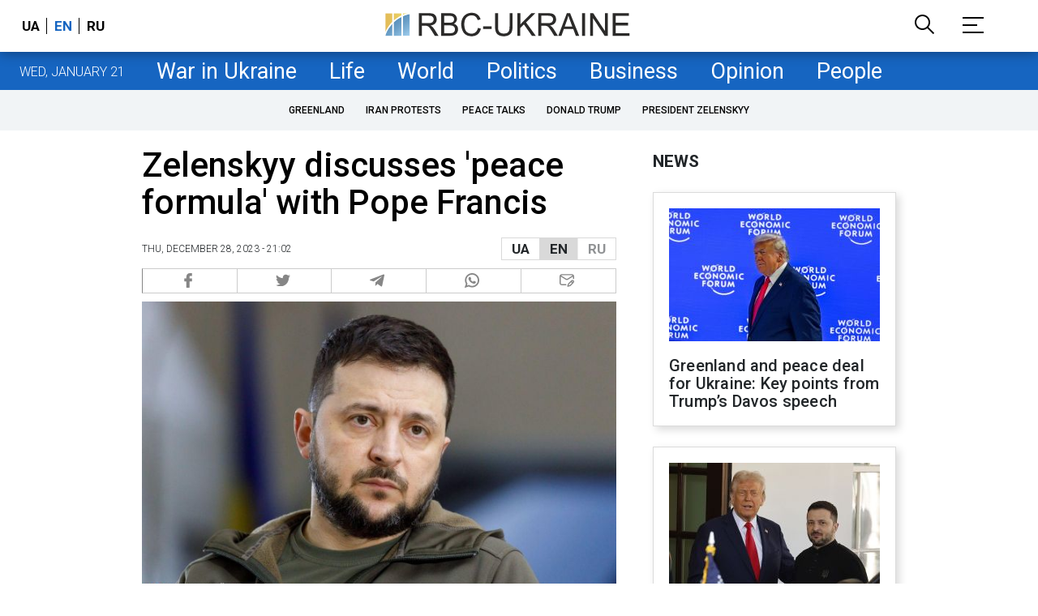

--- FILE ---
content_type: text/html; charset=utf-8
request_url: https://www.google.com/recaptcha/api2/aframe
body_size: 154
content:
<!DOCTYPE HTML><html><head><meta http-equiv="content-type" content="text/html; charset=UTF-8"></head><body><script nonce="X4f6jMraNG2H3DC-0E-D3Q">/** Anti-fraud and anti-abuse applications only. See google.com/recaptcha */ try{var clients={'sodar':'https://pagead2.googlesyndication.com/pagead/sodar?'};window.addEventListener("message",function(a){try{if(a.source===window.parent){var b=JSON.parse(a.data);var c=clients[b['id']];if(c){var d=document.createElement('img');d.src=c+b['params']+'&rc='+(localStorage.getItem("rc::a")?sessionStorage.getItem("rc::b"):"");window.document.body.appendChild(d);sessionStorage.setItem("rc::e",parseInt(sessionStorage.getItem("rc::e")||0)+1);localStorage.setItem("rc::h",'1769019369348');}}}catch(b){}});window.parent.postMessage("_grecaptcha_ready", "*");}catch(b){}</script></body></html>

--- FILE ---
content_type: application/javascript; charset=utf-8
request_url: https://fundingchoicesmessages.google.com/f/AGSKWxWl-44z3CupNMAtRRgrFHeqqEiYQ0cq2LEjkoK2itB87QSajsGQuV9KSi5zimE_BuzVfI-wEWdJFeJWs-5f-7-IvUz6Tj6UJjdK_mZzwJZkvfmOJVzL28sDcFvyLQ4LQ8_eas3IMr2DyNzFwzTnMi2JyGZxPpz4VlkThkg4YxkxF_W4501xJU5fVQ==/_/dfp/dfp-/adwiz..com/im_ad//adworx_/mjx-oas.
body_size: -1287
content:
window['a34d6ed1-32be-47a5-835b-fe6378882ca8'] = true;